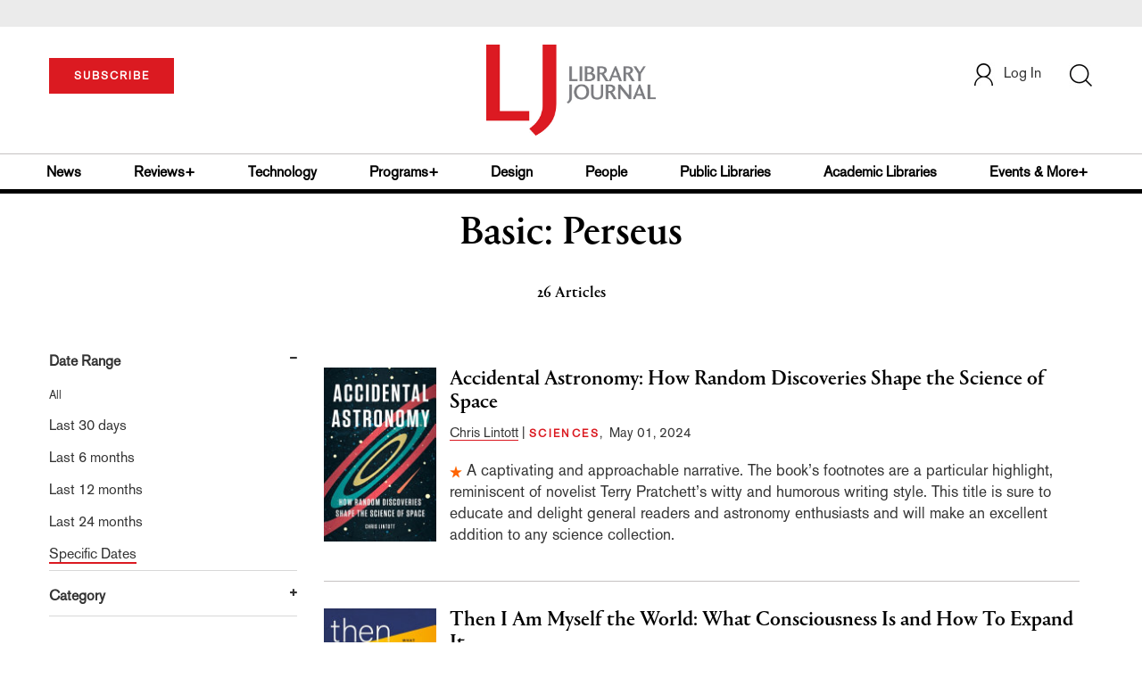

--- FILE ---
content_type: text/html; charset=utf-8
request_url: https://www.google.com/recaptcha/api2/aframe
body_size: -86
content:
<!DOCTYPE HTML><html><head><meta http-equiv="content-type" content="text/html; charset=UTF-8"></head><body><script nonce="4_4QxdHK6-Qg3jTdDgDtjA">/** Anti-fraud and anti-abuse applications only. See google.com/recaptcha */ try{var clients={'sodar':'https://pagead2.googlesyndication.com/pagead/sodar?'};window.addEventListener("message",function(a){try{if(a.source===window.parent){var b=JSON.parse(a.data);var c=clients[b['id']];if(c){var d=document.createElement('img');d.src=c+b['params']+'&rc='+(localStorage.getItem("rc::a")?sessionStorage.getItem("rc::b"):"");window.document.body.appendChild(d);sessionStorage.setItem("rc::e",parseInt(sessionStorage.getItem("rc::e")||0)+1);localStorage.setItem("rc::h",'1768616833033');}}}catch(b){}});window.parent.postMessage("_grecaptcha_ready", "*");}catch(b){}</script></body></html>

--- FILE ---
content_type: application/javascript;charset=UTF-8
request_url: https://www.libraryjournal.com/webfiles/1768571169315/js/session.js
body_size: 2587
content:
function getUserData() {
  var userUrl = APIBaseUrl + "customers/me";

  $.ajax({
    url: userUrl,
    type: 'GET',
    headers: {
      "Authorization": "Bearer " + $.cookie('customerToken')
    },
    success: function(data, textStatus) {

      var rememberMe = JSON.parse($.cookie('rememberMe'));
      if (rememberMe) {
        $.cookie('customerData', JSON.stringify(data), {path: '/', expires: setCookieExpDate120});
      } else {
        $.cookie('customerData', JSON.stringify(data), {
          path: '/',
          expires: loginCookieExpireTime
        });
      }
    },
    error: function(request, textStatus, errorThrown) {
      // alert("get user detail fun errorThrown" + JSON.stringify(request));
    }
  });
};


if ($.cookie('customerToken') != undefined) {

  // Setting the data in front end for loged in User
  var customerDetails = JSON.parse($.cookie('customerData'));
  var customerName = "Welcome, " + customerDetails.firstname;
  $('#reg-popup').removeClass('display-none');
  $('#userDetail').removeClass('dropdown');
  $('#userDetail').addClass('dropdown-hover');
  $('.userDetail').addClass('customer-id');
  $('.userDetail').text(customerName);
  $('#mobileViewAccountList').removeClass('display-none');
  $('#mobileViewAccountList > ul').removeClass('display-none');

  // Setting the cookies from last active session
  var rememberMe = JSON.parse($.cookie('rememberMe'));
  if (rememberMe) {
    $.cookie('customerToken', $.cookie('customerToken'), {path: '/', expires: setCookieExpDate120});
    $.cookie('customerData', $.cookie('customerData'), {path: '/', expires: setCookieExpDate120});
    $.cookie('rememberMe', $.cookie('rememberMe'), {path: '/', expires: setCookieExpDate120});
  } else {
    $.cookie('customerToken', $.cookie('customerToken'), {
      path: '/', 
      expires: loginCookieExpireTime
    });
    $.cookie('customerData', $.cookie('customerData'), {
      path: '/', 
      expires: loginCookieExpireTime
    });
    $.cookie('rememberMe', $.cookie('rememberMe'), {
      path: '/', 
      expires: loginCookieExpireTime
    });
  }
}

// $(document).ready(function(){
//
//   if(!(window.location.href==baseUrl + "/page/login")){
//
//      localStorage.setItem('myCat', 'Tom');
//     var customerToken = localStorage.getItem("customerToken");
//      alert(customerToken);/
//   console.log("print: ",customerToken != undefined);
//
//   var loginPage = baseUrl + "/page/login";
//     if(customerToken == null || customerToken == undefined){
//       console.log("To login page");
//       window.location.href=loginPage;
//     }else{
//       console.log("Abstent");
//     }
//   }
// });
